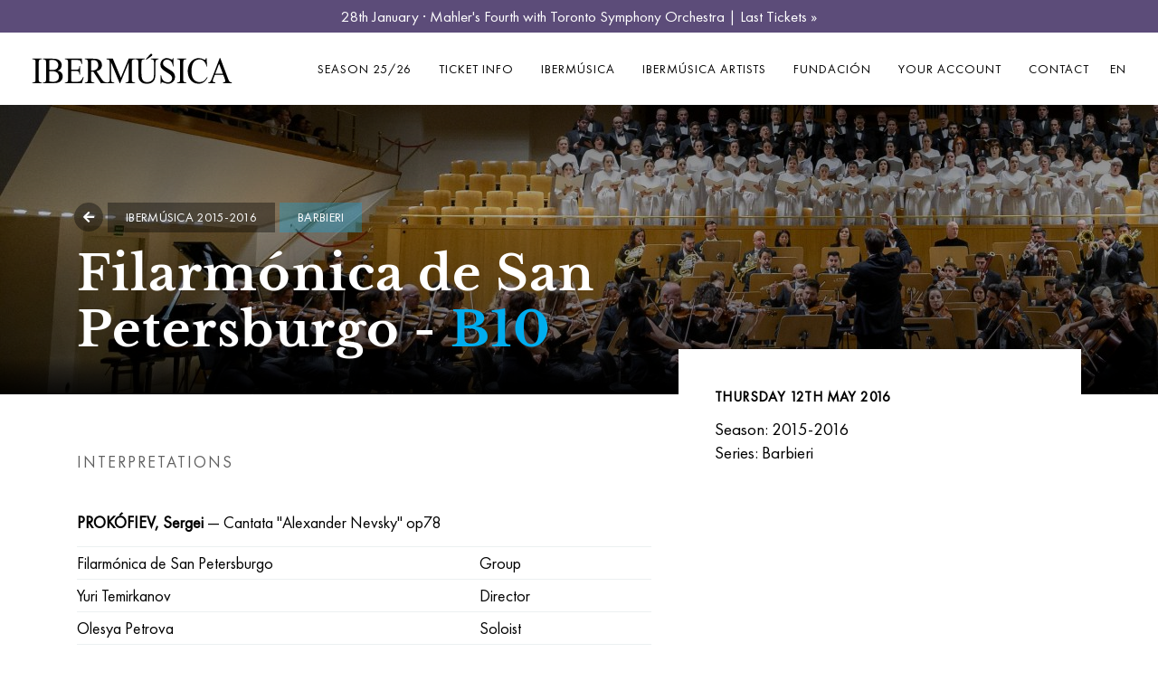

--- FILE ---
content_type: text/html; charset=UTF-8
request_url: https://www.ibermusica.es/en/history/1204/filarmonica-de-san-petersburgo-b10
body_size: 6861
content:
<!DOCTYPE html>
<!--[if IE 9]>
<html class="ie ie9" lang="en">
<![endif]-->
<html lang="en">
    <head>
        <meta name="viewport" content="width=device-width, initial-scale=1" />
        <meta http-equiv="content-type" content="text/html; charset=utf-8" />
        <meta charset="utf-8">
        
        <meta http-equiv="X-UA-Compatible" content="IE=edge">
        <title>Filarmónica de San Petersburgo - B10 | Ibermúsica</title><meta name="description" content="The Best Classical Music Season in Madrid. Classical music in Auditorio Nacional de Música de Madrid. Ticket info and Season Subscriptions."/><meta name="twitter:card" content="summary_large_image"/><meta name="twitter:image" content="https://www.ibermusica.es/image/get/600/-/c55a0a06df44e8a95ba97d37acd93d26-gif/iberm_24_25_imagen_animacion_1088x612px.gif"/><meta name="twitter:site" content="@ibermusica_es"/><meta name="twitter:title" content="Filarmónica de San Petersburgo - B10"/><meta property="og:site_name" content="Ibermúsica"/><meta property="og:url" content="https://www.ibermusica.es/en/history/1204/filarmonica-de-san-petersburgo-b10"/><meta property="og:type" content="article"/><meta property="og:title" content="Filarmónica de San Petersburgo - B10"/><meta property="og:image" content="https://www.ibermusica.es/image/get/600/-/c55a0a06df44e8a95ba97d37acd93d26-gif/iberm_24_25_imagen_animacion_1088x612px.gif"/><meta property="article:published" content="2016-05-12"/>        <link rel="icon" type="image/png" href="https://www.ibermusica.es/assets/img/favicon.ico?_=1736869096">
        <link rel="stylesheet" type="text/css" media="all" href="https://www.ibermusica.es/assets/compressed/css_456e6a52a78300d485e4100bc97b98cb.css?_=1736869096" />
<link rel="alternate" hreflang="es" href="https://www.ibermusica.es/es/historico/1204/filarmonica-de-san-petersburgo-b10">
<link rel="alternate" hreflang="en" href="https://www.ibermusica.es/en/history/1204/filarmonica-de-san-petersburgo-b10">
        <link rel="canonical" href="https://www.ibermusica.es/en/history/1204/filarmonica-de-san-petersburgo-b10"/>
        <link rel="shortcut icon" href="https://www.ibermusica.es/assets/img/favicon.ico?_=1736869096">
        
        <link rel="apple-touch-icon" sizes="57x57" href="https://www.ibermusica.es/assets/img/apple-icon-57x57.png?_=1736869096">
        <link rel="apple-touch-icon" sizes="60x60" href="https://www.ibermusica.es/assets/img/apple-icon-60x60.png?_=1736869096">
        <link rel="apple-touch-icon" sizes="72x72" href="https://www.ibermusica.es/assets/img/apple-icon-72x72.png?_=1736869096">
        <link rel="apple-touch-icon" sizes="76x76" href="https://www.ibermusica.es/assets/img/apple-icon-76x76.png?_=1736869096">
        <link rel="apple-touch-icon" sizes="114x114" href="https://www.ibermusica.es/assets/img/apple-icon-114x114.png?_=1736869096">
        <link rel="apple-touch-icon" sizes="120x120" href="https://www.ibermusica.es/assets/img/apple-icon-120x120.png?_=1736869096">
        <link rel="apple-touch-icon" sizes="144x144" href="https://www.ibermusica.es/assets/img/apple-icon-144x144.png?_=1736869096">
        <link rel="apple-touch-icon" sizes="152x152" href="https://www.ibermusica.es/assets/img/apple-icon-152x152.png?_=1736869096">
        <link rel="apple-touch-icon" sizes="180x180" href="https://www.ibermusica.es/assets/img/apple-icon-180x180.png?_=1736869096">
        <link rel="icon" type="image/png" sizes="192x192"  href="https://www.ibermusica.es/assets/img/android-icon-192x192.png?_=1736869096">
        <link rel="icon" type="image/png" sizes="32x32" href="https://www.ibermusica.es/assets/img/favicon-32x32.png?_=1736869096">
        <link rel="icon" type="image/png" sizes="96x96" href="https://www.ibermusica.es/assets/img/favicon-96x96.png?_=1736869096">
        <link rel="icon" type="image/png" sizes="16x16" href="https://www.ibermusica.es/assets/img/favicon-16x16.png?_=1736869096">
        <link rel="manifest" href="https://www.ibermusica.es/assets/img/manifest.json?_=1736869096">
        <meta name="msapplication-TileColor" content="#ffffff">
        <meta name="msapplication-TileImage" content="https://www.ibermusica.es/assets/img/ms-icon-144x144.png?_=1736869096">
        <meta name="theme-color" content="#ffffff">
        
        <!-- Google Tag Manager -->
<script>(function(w,d,s,l,i){w[l]=w[l]||[];w[l].push({'gtm.start':
new Date().getTime(),event:'gtm.js'});var f=d.getElementsByTagName(s)[0],
j=d.createElement(s),dl=l!='dataLayer'?'&l='+l:'';j.async=true;j.src=
'https://www.googletagmanager.com/gtm.js?id='+i+dl;f.parentNode.insertBefore(j,f);
})(window,document,'script','dataLayer','GTM-T8DW6F');</script>
<!-- End Google Tag Manager -->

<meta name="facebook-domain-verification" content="d2agbzqh326cjwt6yosb6fqts58m8c" />

<style type="text/css">


.bloque li, p, .bloque .table td, .bloque .table th {
font-size:19px;
line-height:26px;
}

#page-title > div > div.page-title > h1 {
font-size: 60px;
line-height: 52px; 
}

.concert-descripcion mt-3 { 
background-color: #f2f2f2;
padding: 10px 30px;
}

h5 strong {
font-family: "Libre Baskerville";
}


#slide-60 .slide-captions h1,
#slide-60 .slide-captions h3,
#slide-60 .strong {
color: #111111 !important;
text-shadow: 3px 2px 1px #fefefe ;
}

.bloque h2 {
line-height:42px;
}

.bloque .text-content h3, .bloque .text-content h2  {
margin: 2.5rem 0 1rem;
}

.bloque .text-content p {
margin: 1rem 0 1rem;
}

.bloque .text-content .embed-responsive {
margin: 2.2rem 0;
}

.post-item-wrap {
box-shadow: 0 2px 3px 0 rgba(102,102,100,0.30);
transition: box-shadow 200ms ease-out;
}

.post-item-wrap:hover {
box-shadow: 0 4px 9px rgba(102,102,100,0.30);
}

#concert-193 h2 {
font-size: 32px;
line-height: 32px;
}

#btn-compra-fixed {
background-color: #b4198f !important;
}

.btn:hover {
border-color: #000 !important;
}


/* puntuales */

#bloque-252 > div > div > div.col-lg-8 > h2,
#bloque-258 > div > div > div.col-lg-8 > h2 {
font-size: 65px;
line-height: 65px;
}

/* Ajustes temporada 25-26*/

.bloque.cta p,
.bloque.cta h2,
#bloque-0 > btn-simple-link {
color: #222 !important;
}


.bloque .btn.btn-simple-link {
color: #222 !important;
}

/* logos peu incrementats temp */

.logos-colaboraciones-f img {
max-width: 350px !important;}


</style>        
    </head>
    <body class="historico-iber historico-iber concert-card   alert-actived">
        
        <!-- Google Tag Manager (noscript) -->
<noscript><iframe src="https://www.googletagmanager.com/ns.html?id=GTM-T8DW6F"
height="0" width="0" style="display:none;visibility:hidden"></iframe></noscript>
<!-- End Google Tag Manager (noscript) -->        
        <div class="body-inner">
            
            
            <div id="alert-notice" style="background-color: #5c4c79">
                <div class="container text-center">
                    <p style="color: #ffffff"><a href="/en/concert/283/toronto-symphony-orchestra" style="color:#fff;">28th January · Mahler's Fourth with Toronto Symphony Orchestra | Last Tickets »</a></p>
                </div>
            </div>

                        
            <header id="header" data-transparent="false" data-fullwidth="true" class="">
                
                <div class="header-inner">
                    
                    <div class="container">
                        <!--Logo-->
                        <div id="logo">
                            <a href="https://www.ibermusica.es/" class="logo" data-src-dark="https://www.ibermusica.es/assets/img/logo.svg?_=1736869096">
                                <img src="https://www.ibermusica.es/assets/img/logo.svg?_=1736869096" alt="Ibermúsica">
                            </a>
                        </div>

                        <div id="mainMenu-trigger">
                            <button class="lines-button x"> <span class="lines"></span> </button>
                        </div>

                        <div id="mainMenu">
                            <div class="container">
                                <nav>
                                    <ul>
                                        
                                    <li class="dropdown url "><a href="https://www.ibermusica.es/en/programming/20/0/1" class="">Season 25/26</a><ul class="dropdown-menu"><li class="url"><a href="https://www.ibermusica.es/en/programme" target="_self">All Concerts</a></li><li class="url"><a href="https://www.ibermusica.es/en/programme/20/1/0" target="_self">Arriaga Series</a></li><li class="url"><a href="https://www.ibermusica.es/es/programme/20/2/0" target="_self">Barbieri Series</a></li><li class="url"><a href="https://www.ibermusica.es/en/programme/20/7/0" target="_self">Km0 Series</a></li><li class="url"><a href="https://www.ibermusica.es/en/concert/302/martin-garcia-garcia" target="_self">Gala Concert</a></li></ul></li><li class="dropdown url "><a href="https://www.ibermusica.es/en/packs" class="">Ticket info</a><ul class="dropdown-menu"><li class="url"><a href="https://www.ibermusica.es/en/9/tickets" target="_self">Tickets</a></li><li class="url"><a href="https://www.ibermusica.es/en/10/subscriptions" target="_self">Subscription Packages</a></li><li class="url"><a href="https://www.ibermusica.es/en/12/tarjeta-regalo" target="_self">Gift Cards</a></li><li class="url"><a href="https://www.ibermusica.es/en/60/tarjeta-regalo" target="_self">Suscripción Joven</a></li></ul></li><li class="dropdown page "><a href="https://www.ibermusica.es/en/21/about-ibermusica" class="">Ibermúsica</a><ul class="dropdown-menu"><li class="page"><a href="https://www.ibermusica.es/en/21/about-ibermusica" target="_self">About Ibermúsica</a></li><li class="page"><a href="https://www.ibermusica.es/en/24/our-team" target="_self">Our Team</a></li><li class="page"><a href="https://www.ibermusica.es/en/23/sponsorships" target="_self">Sponsors</a></li><li class="page"><a href="https://www.ibermusica.es/en/5/news-updates" target="_self">News & Updates</a></li><li class="page"><a href="https://www.ibermusica.es/en/historico" target="_self">Ibermúsica Archive</a></li></ul></li><li class="url"><a href="http://www.ibermusica-artists.es/en" target="_blank">Ibermúsica Artists</a></li><li class="dropdown page "><a href="https://www.ibermusica.es/en/48/fundacion-ibermusica" class="">Fundación</a><ul class="dropdown-menu"><li class="page"><a href="https://www.ibermusica.es/en/48/fundacion-ibermusica" target="_self">About Fundación Ibermúsica</a></li><li class="page"><a href="https://www.ibermusica.es/en/50/actividades-fundacion-ibermusica-en" target="_self"></a></li><li class="page"><a href="https://www.ibermusica.es/en/58/colabora-fundacion-ibermusica" target="_self"></a></li></ul></li><li class="url"><a href="https://ibermusica.koobin.events/?action=PU_ident_unica&idioma=EN" target="_self">Your account</a></li><li class="contact"><a href="https://www.ibermusica.es/en/contact" target="_self">Contact</a></li><li class="lang dropdown"><a href="#">EN</a><ul class="dropdown-menu"><li><a href="https://www.ibermusica.es/es/historico/1204/filarmonica-de-san-petersburgo-b10">ES</a></li></ul></li>                                        
                                    </ul>
                                </nav>
                            </div>
                        </div>
                    </div>
                </div>
            </header>
            
            <div id="concert-1204"  class="concert" >
<div id="slider" class="inspiro-slider slider-fullscreen arrows-large"  style="background:linear-gradient(0deg, rgba(0,0,0,.8) 0%, rgba(0,0,0,.5) 10%, rgba(0,0,0,.3) 50%, rgba(0,0,0,.5) 90%, rgba(0,0,0,.8) 100%), url(https://www.ibermusica.es/image/get/1920/400/8736d89ee81a5973cfc3f4ed2e379c4f-jpg/0le_9857.jpg)"  data-height="400" data-height-xs="430"><!--arrows-creative dots-creative-->
    <!-- Slide 1 -->
    <div class="slide loaded-big">
        <div class="container">
            <div class="slide-captions text-light">
                <!-- Captions -->

                <div class="row">

                    <div class="col-lg-7 col-md-6">

                        <!--d-none d-md-block-->
                        <div class="header-tags ">
                            <a href="https://www.ibermusica.es/en/history?p=0&any_in=0&any_out=0&compositor=0&obra=0&agrupacion=0&director=0&interprete=0" class="head-tag temporada-bg btn-back"><i class="fa fa-solid fa-arrow-left"></i></a>
                                                        <a href="javascript:void(0);" class="head-tag temporada-bg">
                                    Ibermúsica 2015-2016</a>
                                                        <a href="javascript:void(0);" class="head-tag " style="background-color: #00adee4D">
                                    Barbieri</a>
                                                    </div>

                        <h1 >Filarmónica de San Petersburgo - <span class='ref color-00adee' style='color:#00adee !important'>B10</span></h1>

                    </div>

                </div>

                <!-- end: Captions -->
            </div>
            
            
        </div>

    </div>
    <!-- end: Slide 1 -->
</div>
    
<div id="concert-content">

    <div class="container">

        <div class="row">

            <div class="col-md-6 col-lg-5 order-md-2">


                <div class="concert-detall sobrepuesto">

                    <!--itemprop="startDate" content="2020-03-17T20:00:00"-->
                    <div class="date" >
                        <p>Thursday 12th May 2016 </p>
                    </div>
                    <div class="concierto-aside-info">                        <p>Season: 2015-2016</p>
                                                <p>Series: Barbieri</p>
                        </div>                </div>
                
            </div> 


            <div class="col-md-6 col-lg-7 order-md-1 concert-descripcion">

                                <div class="concert-interpets">

                    <h3 class="title-interpretes">Interpretations</h3>

                    <div class="table-responsive">
                        <table class="table">
                            <tbody>
                                                                <tr class="tr-title-obra">
                                    <td colspan="2" title="PROKÓFIEV, Sergei &mdash; Cantata "Alexander Nevsky" op78"><b>PROKÓFIEV, Sergei</b> &mdash; Cantata "Alexander Nevsky" op78</td>
                                </tr>
                                                                            <tr>
                                            <td width="70%" title="Filarmónica de San Petersburgo">Filarmónica de San Petersburgo</td>
                                            <td width="30%" >Group</td>
                                        </tr> 
                                                                            <tr>
                                        <td width="70%" title="Yuri Temirkanov">Yuri Temirkanov</td>
                                        <td width="30%">Director</td>
                                    </tr>
                                                                        <tr>
                                        <td width="70%" title="Olesya Petrova">Olesya Petrova</td>
                                        <td width="30%">Soloist</td>
                                    </tr>
                                                                                                    <tr class="tr-title-obra">
                                    <td colspan="2" title="SHOSTAKÓVICH, Dmitri &mdash; Concierto violín 01 La menor op77/op99"><b>SHOSTAKÓVICH, Dmitri</b> &mdash; Concierto violín 01 La menor op77/op99</td>
                                </tr>
                                                                            <tr>
                                            <td width="70%" title="Filarmónica de San Petersburgo">Filarmónica de San Petersburgo</td>
                                            <td width="30%" >Group</td>
                                        </tr> 
                                                                            <tr>
                                        <td width="70%" title="Yuri Temirkanov">Yuri Temirkanov</td>
                                        <td width="30%">Director</td>
                                    </tr>
                                                                        <tr>
                                        <td width="70%" title="Sergei Dogadin">Sergei Dogadin</td>
                                        <td width="30%">Soloist</td>
                                    </tr>
                                                                                                </tbody>
                        </table>

                    </div>

                </div>
                
            </div>
        </div>
    </div>





</div>



    <div class="bloque bloque-footer patrocinadores foo-patrocinadores foo-patrocinadores-principales">

        <div class="container">
            <h2>Main sponsor:</h2>
        </div>

        <div class="container-fluid">

            <div class="carousel dots-grey" data-items="7" data-margin="100" data-dots="false" data-arrows="false">
                                <div>
                    <a rel='nofollow' target='_blank' href='https://www.fundacionmutua.es/'>                    <img alt="Fundación Mutua Madrileña" src="https://www.ibermusica.es/image/get/-/-/827396dd29214c10947bfa767846d87e-jpg/logo_vector_fundacion_mutua_madrilena.jpg">
                    </a>                </div>
                            </div>

        </div>

    </div>
    <div class="bloque bloque-footer patrocinadores foo-patrocinadores">
 
        <div class="container">
            <h2>Supported by:</h2>
        </div>

        <div class="container-fluid">

            <div class="carousel dots-grey" data-items="7" data-margin="100" data-dots="false" data-arrows="false">
                                <div>
                    <a rel='nofollow' target='_blank' href='https://www.idealista.com'>                    <img alt="Idealista" src="https://www.ibermusica.es/image/get/-/-/cdd7cf6655e88a2c735a0f891a261e6e-png/idealista.png">
                    </a>                </div>
                                <div>
                    <a rel='nofollow' target='_blank' href='http://www.elpais.com'>                    <img alt="El País" src="https://www.ibermusica.es/image/get/-/-/0aa0be78fc18030ae96d95197cf511cf-jpg/elpais.jpg">
                    </a>                </div>
                                <div>
                                        <img alt="" src="https://www.ibermusica.es/image/get/-/-/b53e68747b0dd9fd299181d6c885f298-jpg/130_ondacero.jpg">
                                    </div>
                                <div>
                                        <img alt="" src="https://www.ibermusica.es/image/get/-/-/a66027e57095f1c3ec22328c9443320f-jpg/trito.jpg">
                                    </div>
                            </div>

        </div>

    </div>
<div id="bloque-0" class="bloque cta has-text pb-0 pt-0">
    <section class="" data-parallax-image='https://www.ibermusica.es/image/get/-/-/3d171579b456ed8a4605ab7d74c43da6-jpg/fondo_web_temporada_web_optimized.jpg' data-image-sm='https://www.ibermusica.es/image/get/991/-/3d171579b456ed8a4605ab7d74c43da6-jpg/fondo_web_temporada_web_optimized.jpg'>
        <div class="container">
            <div class="row">
                <div class="col-md-7">

                    <h2>Subscribe to Ibermúsica 25/26</h2>                    <div><p><span>Enjoy exclusive benefits and discounts for subscribers.<br /></span><span>Preferred seating. Flexible payment. Free cancellation.</span></p></div>
                                        <div class="">
                        <a href="https://www.ibermusica.es/en/packs" target="_self" class="btn btn-simple-link"><span>Season Subscriptions Available</span><i class="fa fa-arrow-right"></i></a>
                    </div>
                    
                </div>
            </div>
        </div>
    </section>
</div><div id="bloque-0" class="bloque newsletter rrss bg-grey ">

    <div class="container">

        <div class="row">

            <div class="col-lg-8 col-md-6">

                <iframe data-w-type="embedded" frameborder="0" scrolling="no" marginheight="0" marginwidth="0" src="https://xkpti.mjt.lu/wgt/xkpti/zuv/form?c=03e9b057" width="100%"></iframe>                
            </div>
            <div class="col-lg-4 col-md-6">

                <div class="row second-row">

                    <!--<div class="col-sm-6 offset-sm-3 col-8 offset-2">-->
                    <div class="col-6">

                        <div class="call-us-abonament text-center">
                            
                                                        <div class="phone"><a href="tel:+34914260397"><i class="icon-phone1"></i>&nbsp;+34 91 426 03 97</a></div>
                                                                
                            <span>Ticket information<span><br />Mon. to Thu. from 10h to 18h. <br>Fri. from 10h to 14h                            
                        </div>
                    </div>

                    <div class="col-6 xxss-container text-center">

                        <h3>Follow us</h3>

                        <div class="align-center">
                            
                                                        <a class="btn " target="_blank" rel="nofollow" href="https://www.instagram.com/ibermusica"  >
                                <i class="fab fa-instagram"></i>
                            </a>
                                                        <a class="btn b" target="_blank" rel="nofollow" href="https://www.facebook.com/ibermusica">
                                <i class="fab fa-facebook-f"></i>
                            </a>
                                                        <a class="btn " target="_blank" rel="nofollow" href="https://twitter.com/ibermusica_es" >
                                <svg xmlns="http://www.w3.org/2000/svg" viewBox="0 0 512 512"><!--!Font Awesome Free 6.7.2 by @fontawesome - https://fontawesome.com License - https://fontawesome.com/license/free Copyright 2025 Fonticons, Inc.--><path fill="#ffffff" d="M389.2 48h70.6L305.6 224.2 487 464H345L233.7 318.6 106.5 464H35.8L200.7 275.5 26.8 48H172.4L272.9 180.9 389.2 48zM364.4 421.8h39.1L151.1 88h-42L364.4 421.8z"/></svg>
                            </a>
                                                        <a class="btn " target="_blank" rel="nofollow" href="https://www.youtube.com/user/Ibermusica" >
                                <i class="fab fa-youtube"></i>
                            </a>
                            
                        </div>

                    </div>

                </div>

            </div>
        </div>

    </div>

</div>
            <footer id="footer">
                <div class="footer-content">
                    <div class="container">

                        <div class="row menu-items">
                            <div class="col-lg-12">

                                <div class="row">
                                    
                                                                        
                                    <div class="col-lg-3 col-sm-6">
                                        <div class="widget">
                                                                                        <h4 class="widget-title">TICKETS & INFO</h4>
                                                                                        
                                            <ul class="list">     
                                                                                                <li><a target="" href="https://ibermusica.koobin.events/?action=PU_ident_unica&idioma=EN">Your account</a></li>
                                                                                                <li><a target="" href="https://www.ibermusica.es/en/10/subscriptions">Season Tickets</a></li>
                                                                                                <li><a target="" href="https://www.ibermusica.es/en/9/tickets">Box Office Info</a></li>
                                                                                                <li><a target="" href="https://www.ibermusica.es/en/programme/19/1/0">Serie Arriaga 24/25</a></li>
                                                                                                <li><a target="" href="https://www.ibermusica.es/en/programme/19/2/0">Serie Barbieri 24/25</a></li>
                                                                                                <li><a target="" href="https://www.ibermusica.es/en/3/faq">F.A.Q.s</a></li>
                                                                                            </ul>
                                        </div>  
                                    </div>
                                    
                                                                        
                                    <div class="col-lg-3 col-sm-6">
                                        <div class="widget">
                                                                                        <h4 class="widget-title">CONCERTS</h4>
                                                                                        
                                            <ul class="list">     
                                                                                                <li><a target="" href="https://www.ibermusica.es/es/programacion">Classical Music Concerts in Madrid</a></li>
                                                                                                <li><a target="" href="https://www.ibermusica.es/en/22/concerts-auditorio-nacional-madrid">Concerts at the Auditorio Nacional de Música</a></li>
                                                                                                <li><a target="" href="https://www.ibermusica.es/en/33/events-piano-concerts-madrid">Piano Concerts Madrid</a></li>
                                                                                                <li><a target="" href="https://www.ibermusica.es/en/36/events-violin-concerts-madrid">Violin Concerts Madrid</a></li>
                                                                                                <li><a target="" href="https://www.ibermusica.es/en/41/events-cello-concerts-madrid">Cello Concerts Madrid</a></li>
                                                                                                <li><a target="" href="https://www.ibermusica.es/en/37/past-seasons">Seasons Archive</a></li>
                                                                                                <li><a target="" href="https://www.ibermusica.es/en/history">Ibermusica Concert Archive</a></li>
                                                                                            </ul>
                                        </div>  
                                    </div>
                                    
                                                                        
                                    <div class="col-lg-3 col-sm-6">
                                        <div class="widget">
                                                                                        <h4 class="widget-title">ABOUT IBERMÚSICA</h4>
                                                                                        
                                            <ul class="list">     
                                                                                                <li><a target="" href="https://www.ibermusica.es/en/21/about-ibermusica">About us</a></li>
                                                                                                <li><a target="" href="https://www.ibermusica.es/en/24/our-team"></a></li>
                                                                                                <li><a target="" href="https://www.ibermusica.es/en/23/sponsorships">Sponsors and Supporters</a></li>
                                                                                                <li><a target="" href="https://www.ibermusica.es/en/48/fundacion-ibermusica">Fundación Ibermúsica</a></li>
                                                                                                <li><a target="" href="https://www.ibermusica.es/en/38/press">Press</a></li>
                                                                                                <li><a target="" href="https://www.ibermusica.es/en/contact">Contact</a></li>
                                                                                            </ul>
                                        </div>  
                                    </div>
                                    
                                    
                                    <div class="col-lg-3 col-sm-6">
                                        <img id="logo-footer" class="img-fluid col-12 p-0" src="https://www.ibermusica.es/assets/img/IBERM 24-25 bolsa-F.svg?_=1736869096">
                                    </div>

                                    <div class="col-lg-12 logos-colaboraciones-f mt-4">
                                        <img class="img-fluid" src="https://www.ibermusica.es/assets/img/Logo_FundedbytheEU.png?_=1736869096" alt="Funded by the European Union"  title="Funded by the European Union"/>
                                        <img class="img-fluid" src="https://www.ibermusica.es/assets/img/INAEM-02-MONOCROMATICO-BLANCO.png?_=1736869096" alt="National Institute of Performing Arts and Music"  title="National Institute of Performing Arts and Music"/>
                                        <img class="img-fluid" src="https://www.ibermusica.es/assets/img/Logo PRTR dos_BLANCO2.png?_=1736869096" alt="Recovery, Transformation and Resilience Plan"  title="Recovery, Transformation and Resilience Plan"/>
                                    </div>
                                </div>
                            </div>


                        </div>
                    </div>
                </div>
                <div class="copyright-content">
                    <div class="container">
                        
                        <div class="pages d-block d-sm-none">
                            
                            <a href="https://www.ibermusica.es/en/62/terms-of-use">Terms of Use</a> | <a href="https://www.ibermusica.es/en/18/privacy-policy">Privacy policy</a> | <a href="https://www.ibermusica.es/en/16/cookies-policy">Cookies policy</a>                            
                        </div>
                        
                        <div class="copyright-text">Copyright © 2016-2026 Aijonmusic, S.A. All rights reserved                            <!--Copyright  &copy;  2020 Tritó S.L. Tots els drets reservats-->
                            <br/><a href="https://www.projectesainternet.com" target="_blank">Web design & digital marketing by Projectes a Internet</a>                            <!--<a href="https://www.projectesainternet.com" target="_blank"> Disseny i màrqueting web per Projectes a Internet</a>-->
                        </div>
                        <div class="pages d-none d-sm-block">
                            <a href="https://www.ibermusica.es/en/62/terms-of-use">Terms of Use</a> | <a href="https://www.ibermusica.es/en/18/privacy-policy">Privacy policy</a> | <a href="https://www.ibermusica.es/en/16/cookies-policy">Cookies policy</a>                        </div>
                    </div>
                </div>
            </footer>
            <!-- end: Footer -->
        </div>
        <!-- end: Body Inner -->
        
        

        <!-- Scroll top -->
        <a id="scrollTop"><i class="icon-chevron-up1"></i><i class="icon-chevron-up1"></i></a><!--Plugins-->
        
        <script type="text/javascript" src="https://app.mailjet.com/pas-nc-embedded-v1.js"></script>
<script type="text/javascript" src="https://www.ibermusica.es/assets/compressed/js_95ed75e178b97c3cd10fbbe941bbd185.js?_=1736869096"></script>
        
                
    </body>
</html>


--- FILE ---
content_type: image/svg+xml
request_url: https://www.ibermusica.es/assets/img/IBERM%2024-25%20bolsa-F.svg?_=1736869096
body_size: 3085
content:
<?xml version="1.0" encoding="utf-8"?>
<!-- Generator: Adobe Illustrator 16.0.0, SVG Export Plug-In . SVG Version: 6.00 Build 0)  -->
<!DOCTYPE svg PUBLIC "-//W3C//DTD SVG 1.1//EN" "http://www.w3.org/Graphics/SVG/1.1/DTD/svg11.dtd">
<svg version="1.1" id="Layer_1" xmlns="http://www.w3.org/2000/svg" xmlns:xlink="http://www.w3.org/1999/xlink" x="0px" y="0px"
	 width="654px" height="945px" viewBox="0 0 654 945" enable-background="new 0 0 654 945" xml:space="preserve">
<g>
	<defs>
		<rect id="SVGID_1_" x="-208" y="-142.551" width="1077.165" height="1190.551"/>
	</defs>
	<clipPath id="SVGID_2_">
		<use xlink:href="#SVGID_1_"  overflow="visible"/>
	</clipPath>
	<path clip-path="url(#SVGID_2_)" fill="#5BC5C7" d="M290.234,282.233c0-2.615,1.942-4.109,4.781-4.333l10.236-0.673v1.196
		c0,4.781-4.782,8.069-9.788,8.069C292.4,286.492,290.234,284.848,290.234,282.233 M294.119,294.71c5.08,0,9.115-1.942,10.982-4.856
		v4.109h9.339v-23.908c0-7.247-5.603-15.615-17.408-15.615c-8.965,0-14.12,4.931-16.436,10.46l7.471,3.81
		c0.822-2.391,3.213-5.902,8.741-5.902c5.38,0,8.293,3.661,8.293,6.425v0.374l-10.684,0.672c-8.741,0.523-13.672,5.23-13.672,12.328
		C280.745,289.854,286.498,294.71,294.119,294.71 M254.521,294.71c9.115,0,15.391-5.006,18.23-11.132l-8.218-4.109
		c-1.42,3.511-4.931,6.425-10.012,6.425c-6.5,0-10.908-5.006-10.908-11.356c0-6.5,4.408-11.356,10.983-11.356
		c5.379,0,8.741,3.212,10.086,7.022l8.218-4.258c-2.689-6.5-8.89-11.506-18.304-11.506c-11.356,0-20.471,8.144-20.471,20.098
		C234.125,286.716,243.314,294.71,254.521,294.71 M213.28,243.084c0,3.511,2.615,6.052,6.201,6.052c3.512,0,6.201-2.541,6.201-6.052
		c0-3.586-2.689-6.126-6.201-6.126C215.895,236.958,213.28,239.498,213.28,243.084 M214.849,293.963h9.339v-38.85h-9.339V293.963z
		 M187.804,294.635c10.759,0,16.885-5.304,16.885-12.402c0-5.379-3.736-9.862-10.833-11.207l-7.92-1.494
		c-2.316-0.448-3.959-1.419-3.959-3.362c0-2.167,2.39-3.661,6.126-3.661c4.782,0,7.77,2.69,8.442,5.379l7.546-3.661
		c-1.569-4.781-6.201-9.787-15.839-9.787c-8.741,0-15.465,4.782-15.465,12.029c0,7.023,4.856,10.235,10.684,11.356l7.695,1.42
		c2.615,0.523,3.96,1.718,3.96,3.436c0,2.167-2.391,3.736-6.948,3.736c-5.305,0-8.592-3.138-9.788-6.052l-7.695,3.736
		C172.488,289.331,177.942,294.635,187.804,294.635 M139.316,250.406h7.322l6.575-11.88H143.5L139.316,250.406z M140.811,294.635
		c5.528,0,9.115-2.465,10.833-4.707l1.419,4.035h10.311l-2.69-7.695v-31.155h-9.339v22.563c0,4.632-3.138,8.069-7.845,8.069
		c-4.333,0-7.77-3.138-7.77-8.069v-22.563h-9.339v24.953C126.391,288.061,132.069,294.635,140.811,294.635 M55.789,293.963h9.339
		v-22.638c0-4.557,2.914-7.994,7.621-7.994c4.333,0,7.546,3.138,7.546,7.994v22.638h9.339v-22.638c0-4.557,2.913-7.994,7.62-7.994
		c4.334,0,7.546,3.138,7.546,7.994v22.638h9.339v-25.552c0-7.546-6.35-13.971-15.092-13.971c-6.201,0-10.011,2.914-12.103,5.604
		c-2.391-3.437-6.425-5.604-11.506-5.604c-4.781,0-8.592,2.316-10.31,5.454v-4.781h-9.339V293.963z"/>
	<path clip-path="url(#SVGID_2_)" fill="#5BC5C7" d="M178.39,235.405h9.414v-22.713l13.822-7.097v-9.937l-13.822,7.546v-6.65h-9.414
		V235.405z M138.195,211.87c1.42-5.229,5.753-7.919,10.46-7.919c6.276,0,9.489,4.483,9.713,7.919H138.195z M148.805,236.077
		c10.683,0,16.212-6.5,17.706-10.235l-7.097-4.11c-1.046,2.615-4.633,6.052-10.609,6.052c-5.305,0-9.638-2.615-10.834-8.442h30.109
		v-3.736c0-10.236-7.023-19.724-19.35-19.724c-12.029,0-20.173,8.741-20.173,20.098
		C128.557,227.186,136.178,236.077,148.805,236.077 M89.857,215.98c0-6.276,4.483-11.357,11.132-11.357
		c6.724,0,11.132,5.006,11.132,11.357c0,6.35-4.408,11.356-11.132,11.356C94.34,227.336,89.857,222.255,89.857,215.98
		 M102.409,236.077c10.385,0,19.201-7.471,19.201-20.097c0-11.954-8.741-20.098-19.201-20.098c-5.155,0-10.161,2.241-12.402,5.305
		v-21.069h-9.339v55.287h9.339v-4.558C92.323,233.911,97.328,236.077,102.409,236.077 M56.536,235.405h9.638v-52.299h-9.638V235.405
		z"/>
	<path clip-path="url(#SVGID_2_)" fill="#5BC5C7" d="M112.57,153.313c1.419-5.23,5.753-7.919,10.459-7.919
		c6.276,0,9.489,4.482,9.713,7.919H112.57z M123.179,177.519c10.684,0,16.212-6.5,17.707-10.236l-7.098-4.109
		c-1.046,2.615-4.632,6.052-10.609,6.052c-5.305,0-9.638-2.615-10.833-8.443h30.109v-3.735c0-10.236-7.023-19.724-19.351-19.724
		c-12.029,0-20.172,8.741-20.172,20.097C102.932,168.628,110.553,177.519,123.179,177.519 M61.915,157.421
		c0-6.35,4.408-11.356,11.058-11.356c6.649,0,11.132,5.081,11.132,11.356c0,6.276-4.483,11.357-11.132,11.357
		C66.323,168.778,61.915,163.772,61.915,157.421 M71.553,177.519c5.08,0,10.161-2.167,12.477-5.23v4.558h9.339V121.56H84.03v21.068
		c-2.241-3.063-7.247-5.304-12.477-5.304c-10.385,0-19.126,8.143-19.126,20.097C52.427,170.048,61.168,177.519,71.553,177.519"/>
	<path clip-path="url(#SVGID_2_)" fill="#5BC5C7" d="M209.471,118.961c10.758,0,16.885-5.304,16.885-12.402
		c0-5.379-3.736-9.862-10.834-11.207l-7.919-1.494c-2.316-0.448-3.96-1.42-3.96-3.362c0-2.167,2.391-3.661,6.127-3.661
		c4.781,0,7.77,2.69,8.442,5.379l7.546-3.661c-1.569-4.781-6.201-9.787-15.839-9.787c-8.741,0-15.465,4.782-15.465,12.029
		c0,7.023,4.856,10.235,10.683,11.356l7.696,1.42c2.615,0.523,3.959,1.718,3.959,3.436c0,2.167-2.39,3.736-6.948,3.736
		c-5.304,0-8.592-3.138-9.787-6.052l-7.695,3.736C194.154,113.657,199.608,118.961,209.471,118.961 M153.138,98.864
		c0-6.5,4.856-11.357,11.356-11.357s11.357,4.857,11.357,11.357c0,6.574-4.857,11.356-11.357,11.356S153.138,105.438,153.138,98.864
		 M164.494,119.036c11.805,0,20.845-8.218,20.845-20.172c0-11.954-9.115-20.098-20.845-20.098c-11.729,0-20.844,8.144-20.844,20.098
		C143.649,110.818,152.689,119.036,164.494,119.036 M103.753,71.295l5.678,3.138l1.121-2.167c0.523-1.046,1.27-1.644,2.241-1.644
		c0.897,0,1.345,0.299,2.167,0.748l1.793,0.971c1.569,0.896,2.988,1.494,4.707,1.494c3.287,0,5.529-1.942,7.247-5.23l1.419-2.839
		l-5.528-3.063l-1.046,2.017c-0.523,1.046-1.27,1.644-2.391,1.644c-0.971,0-1.793-0.374-2.69-0.897l-1.494-0.822
		c-1.345-0.747-2.839-1.494-4.632-1.494c-3.512,0-5.379,2.242-7.172,5.529L103.753,71.295z M99.793,118.289h9.339V95.726
		c0-4.707,3.138-8.069,7.845-8.069c4.333,0,7.77,3.063,7.77,8.069v22.563h9.339V92.737c0-7.62-5.678-13.971-14.27-13.971
		c-5.006,0-8.816,2.316-10.684,5.454v-4.782h-9.339V118.289z M62.663,106.559c0-2.615,1.942-4.109,4.782-4.333l10.235-0.673v1.196
		c0,4.781-4.781,8.069-9.787,8.069C64.83,110.818,62.663,109.174,62.663,106.559 M66.547,119.036c5.08,0,9.115-1.943,10.983-4.856
		v4.109h9.339V94.381c0-7.247-5.604-15.615-17.408-15.615c-8.966,0-14.121,4.931-16.437,10.46l7.471,3.81
		c0.822-2.391,3.213-5.902,8.742-5.902c5.379,0,8.293,3.661,8.293,6.425v0.374l-10.684,0.672
		c-8.741,0.523-13.673,5.23-13.673,12.328C53.173,114.18,58.926,119.036,66.547,119.036"/>
	<path clip-path="url(#SVGID_2_)" fill="#5BC5C7" d="M82.006,51.662c-5.977,0-8.891-4.034-9.713-7.919l-7.77,3.66
		c1.345,6.351,7.247,13,17.483,13c12.029,0,18.678-8.965,18.678-18.155c0-8.517-6.052-17.707-16.885-17.707
		c-3.81,0-6.948,1.345-9.264,3.512l0.896-11.879h22.788V7.432h-31.23l-2.017,30.782h8.517c1.12-2.242,3.735-5.155,8.293-5.155
		c5.678,0,9.414,4.408,9.414,9.189C91.196,47.105,87.983,51.662,82.006,51.662 M35.834,51.662c-5.977,0-8.891-4.034-9.713-7.919
		l-7.77,3.66c1.345,6.351,7.247,13,17.483,13c12.029,0,18.678-8.965,18.678-18.155c0-8.517-6.052-17.707-16.885-17.707
		c-3.81,0-6.948,1.345-9.264,3.512l0.896-11.879h22.788V7.432h-31.23L18.8,38.214h8.517c1.12-2.242,3.735-5.155,8.293-5.155
		c5.678,0,9.414,4.408,9.414,9.189C45.024,47.105,41.811,51.662,35.834,51.662"/>
</g>
<polygon fill="#CA158B" points="340.357,640.248 58.383,922.223 58.383,358.275 "/>
<polygon fill="none" stroke="#CA158B" stroke-width="5.395" points="340.357,640.248 58.383,922.223 58.383,358.275 "/>
<polygon fill="none" stroke="#CA158B" stroke-width="5.395" points="349.252,649.141 631.225,931.114 67.277,931.114 "/>
<polygon fill="none" stroke="#5BC5C7" stroke-width="5.395" points="358.143,640.248 640.116,922.223 640.116,358.275 "/>
<polygon fill="#5BC5C7" points="349.252,631.355 631.225,349.382 67.277,349.382 "/>
<polygon fill="none" stroke="#5BC5C7" stroke-width="5.395" points="349.252,631.355 631.225,349.382 67.277,349.382 "/>
</svg>
